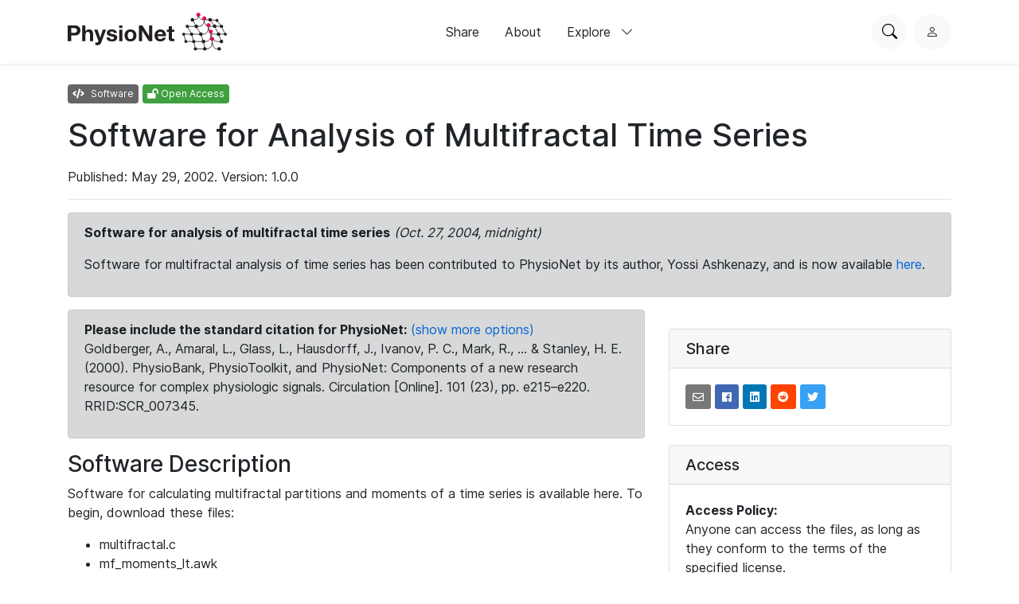

--- FILE ---
content_type: text/html; charset=utf-8
request_url: https://www.physionet.org/content/multifractal/1.0.0/
body_size: 8875
content:
<!DOCTYPE html>

<html lang="en">
  <head>
    <meta charset="UTF-8">
    <title>Software for Analysis of Multifractal Time Series v1.0.0</title>
    
  <!-- wfdb-python: <p>Version: 1.0.0</p> -->
  

    
<link rel="stylesheet" type="text/css" href="/static/bootstrap/css/bootstrap.css"/>
<link rel="stylesheet" type="text/css" href="/static/font-awesome/css/all.css"/>
<link rel="stylesheet" type="text/css" href="/static/custom/css/physionet.css"/>
    
  <link rel="stylesheet" type="text/css" href="/static/project/css/project-content.css"/>
  <link rel="stylesheet" type="text/css" href="/static/highlight/css/default.min.css"/>

    
<script src="/static/jquery/jquery.min.js"></script>
<script src="/static/popper/popper.min.js"></script>
<script async src="https://www.googletagmanager.com/gtag/js?id=UA-87592301-7"></script>
<script>
  window.dataLayer = window.dataLayer || [];
  function gtag(){dataLayer.push(arguments);}
  gtag('js', new Date());

  gtag('config', 'UA-87592301-7');
</script>
    
  <script src="/static/mathjax/MathJax.js?config=MML_HTMLorMML"></script>
  <script src="/static/highlight/js/highlight.min.js"></script>

    <link rel="shortcut icon" type="image/png" href="/static/favicon.ico"/>
    <meta name="viewport" content="width=device-width, initial-scale=1.0">
    <link rel="stylesheet" href="/static/bootstrap/bootstrap-icons/bootstrap-icons.css">
    <link rel="stylesheet" href="/static/fonts/inter-local.css">
    <link rel="stylesheet" type="text/css" href="/static/custom/css/style.css?v=2">
  </head>

  
  <body class="flexbody">
    




<div class="modern-ui nav-wrapper">
  <nav class="nav">
    <div class="container my-0 h-100 d-flex justify-content-between align-items-center">
      <button type="button" class="nav__hamburger circle-button mr-2"
              popovertarget="nav__hamburger_popup"
              title="Menu">
        <i class="nav__hamburger__list bi bi-list"></i>
        <i class="nav__hamburger__x bi bi-x"></i>
        <span class="visually-hidden">Menu</span>
      </button>
      <a href="/">
        
          <img src="/static/images/physionet-logo.svg" width="200px" alt="PhysioNet">
        
      </a>
      <div class="nav__links align-items-center">
        
          
            <a href="/about/publish/" class="nav-link">Share</a>
          
        
          
            <a href="/about/" class="nav-link">About</a>
          
        
          
        
          
        
          
        
          
        

        <div>
          <button type="button" class="nav-link nav-link--expandable"
                  popovertarget="nav__explore_popup">
            Explore <i class="bi bi-chevron-down ml-2"></i>
          </button>
          <dialog class="nav-link__popup" id="nav__explore_popup" popover
                  aria-label="Explore">
            <div class="nav-sublinks">
              
                <a class="nav-sublink" href="/about/database/">
                  <div class="nav-sublink__icon">
                    
                      <img src="/static/images/icons/data.png" alt="" height="32px">
                    
                  </div>
                  <div class="nav-sublink__text">
                    <span class="nav-sublink__title">Data</span>
                    <span class="nav-sublink__description">View datasets</span>
                  </div>
                </a>
              
                <a class="nav-sublink" href="/about/software/">
                  <div class="nav-sublink__icon">
                    
                      <img src="/static/images/icons/software.png" alt="" height="32px">
                    
                  </div>
                  <div class="nav-sublink__text">
                    <span class="nav-sublink__title">Software</span>
                    <span class="nav-sublink__description">View software</span>
                  </div>
                </a>
              
                <a class="nav-sublink" href="/about/challenge/">
                  <div class="nav-sublink__icon">
                    
                      <img src="/static/images/icons/challenges.png" alt="" height="32px">
                    
                  </div>
                  <div class="nav-sublink__text">
                    <span class="nav-sublink__title">Challenges</span>
                    <span class="nav-sublink__description">View challenges</span>
                  </div>
                </a>
              
                <a class="nav-sublink" href="/about/tutorial/">
                  <div class="nav-sublink__icon">
                    
                      <img src="/static/images/icons/tutorials.png" alt="" height="32px">
                    
                  </div>
                  <div class="nav-sublink__text">
                    <span class="nav-sublink__title">Tutorials</span>
                    <span class="nav-sublink__description">View tutorials</span>
                  </div>
                </a>
              
              </div>
          </dialog>
        </div>
      </div>
      <div class="nav__actions d-flex ml-md-4">
        <form action="/content/" class="mr-2">
          <div class="nav__search">
            <input type="text" name="topic" placeholder="Search for anything...">
            <div class="nav__search__actions">
              <button type="button" class="nav__search__close mr-2"
                      title="Cancel">
                <i class="bi bi-x"></i>
                <span class="visually-hidden">Cancel</span>
              </button>
              <button type="submit" class="circle-button">Search</button>
            </div>
          </div>
        </form>
        <button type="button" class="nav__search__open circle-button mr-md-2"
                title="Search PhysioNet">
          <i class="bi bi-search"></i>
          <span class="visually-hidden">Search PhysioNet</span>
        </button>
        
          <a class="nav__user" href="/login/"
             title="Log in">
            <i class="bi bi-person"></i>
            <span class="visually-hidden">Log in</span>
          </a>
        
      </div>
    </div>

    <dialog class="nav__mobile" id="nav__hamburger_popup" popover
            aria-label="Menu">
      
        
          <a href="/about/publish/" class="nav-link">Share</a>
        
      
        
          <a href="/about/" class="nav-link">About</a>
        
      
        
      
        
      
        
      
        
      
      <hr>
      <div class="nav-sublinks">
        
          <a class="nav-sublink" href="/about/database/">
            <div class="nav-sublink__icon">
              
                <img src="/static/images/icons/data.png" alt="" height="32px">
              
              </div>
            <div class="nav-sublink__text">
              <span class="nav-sublink__title">Data</span>
              <span class="nav-sublink__description">View datasets</span>
            </div>
          </a>
        
          <a class="nav-sublink" href="/about/software/">
            <div class="nav-sublink__icon">
              
                <img src="/static/images/icons/software.png" alt="" height="32px">
              
              </div>
            <div class="nav-sublink__text">
              <span class="nav-sublink__title">Software</span>
              <span class="nav-sublink__description">View software</span>
            </div>
          </a>
        
          <a class="nav-sublink" href="/about/challenge/">
            <div class="nav-sublink__icon">
              
                <img src="/static/images/icons/challenges.png" alt="" height="32px">
              
              </div>
            <div class="nav-sublink__text">
              <span class="nav-sublink__title">Challenges</span>
              <span class="nav-sublink__description">View challenges</span>
            </div>
          </a>
        
          <a class="nav-sublink" href="/about/tutorial/">
            <div class="nav-sublink__icon">
              
                <img src="/static/images/icons/tutorials.png" alt="" height="32px">
              
              </div>
            <div class="nav-sublink__text">
              <span class="nav-sublink__title">Tutorials</span>
              <span class="nav-sublink__description">View tutorials</span>
            </div>
          </a>
        
      </div>
    </dialog>
  </nav>
</div>

    <div class="nav-spacer"></div>

    <main>
  <div class="container">
    

    <p>
      <span class="badge badge-dark"><i class="fa fa-code"></i> Software</span>
      <span class="badge badge-success"><i class="fas fa-lock-open"></i> Open Access</span>
    </p>
    <h1 class="form-signin-heading">Software for Analysis of Multifractal Time Series</h1>
    <p>
      <strong>
      
      </strong>
    </p>

    <p>Published: May 29, 2002. Version:
      1.0.0
    </p>

    
    <hr>

    <!-- Latest news and announcements -->
    
      <div class="alert alert-primary" role="alert">
        
        
          <p>
            <strong>Software for analysis of multifractal time series</strong>
            <em>(Oct. 27, 2004, midnight)</em>
            <p>Software for multifractal analysis of time series has been contributed to PhysioNet by its author, Yossi Ashkenazy, and is now available <a href="/content/multifractal/">here</a>.</p>
            
          </p>
          
          
      </div>
    

    <div class="row">
      <!-- Main column -->
      <div class="col-md-8">
        
          <div class="alert alert-secondary">

  
    

    
  
    
      <p>
        <strong>Please include the standard citation for PhysioNet:</strong>
        <a href="#citationModalPlatform" data-toggle="modal">(show more options)</a>
          <br><span>Goldberger, A., Amaral, L., Glass, L., Hausdorff, J., Ivanov, P. C., Mark, R., ... &amp; Stanley, H. E. (2000). PhysioBank, PhysioToolkit, and PhysioNet: Components of a new research resource for complex physiologic signals. Circulation [Online]. 101 (23), pp. e215–e220. RRID:SCR_007345.</span>
      </p>
    

  <div class="modal fade" id="citationModalPlatform">
  <div class="modal-dialog citation" role="document">
    <div class="modal-content">
      <div class="modal-header">
        <h5 class="modal-title">Cite</h5>
        <button type="button" class="close" data-dismiss="modal" aria-label="Close">
          <span aria-hidden="true">&times;</span>
        </button>
      </div>
      <div class="modal-body">

  <table><tbody>
    
        
          <tr>
            <th>APA</th>
            <td>Goldberger, A., Amaral, L., Glass, L., Hausdorff, J., Ivanov, P. C., Mark, R., ... &amp; Stanley, H. E. (2000). PhysioBank, PhysioToolkit, and PhysioNet: Components of a new research resource for complex physiologic signals. Circulation [Online]. 101 (23), pp. e215–e220. RRID:SCR_007345.</td>
          </tr>
        
    
        
          <tr>
            <th>MLA</th>
            <td>Goldberger, A., et al. &quot;PhysioBank, PhysioToolkit, and PhysioNet: Components of a new research resource for complex physiologic signals. Circulation [Online]. 101 (23), pp. e215–e220.&quot; (2000). RRID:SCR_007345.</td>
          </tr>
        
    
        
          <tr>
            <th>CHICAGO</th>
            <td>Goldberger, A., L. Amaral, L. Glass, J. Hausdorff, P. C. Ivanov, R. Mark, J. E. Mietus, G. B. Moody, C. K. Peng, and H. E. Stanley. &quot;PhysioBank, PhysioToolkit, and PhysioNet: Components of a new research resource for complex physiologic signals. Circulation [Online]. 101 (23), pp. e215–e220.&quot; (2000). RRID:SCR_007345.</td>
          </tr>
        
    
        
          <tr>
            <th>HARVARD</th>
            <td>Goldberger, A., Amaral, L., Glass, L., Hausdorff, J., Ivanov, P.C., Mark, R., Mietus, J.E., Moody, G.B., Peng, C.K. and Stanley, H.E., 2000. PhysioBank, PhysioToolkit, and PhysioNet: Components of a new research resource for complex physiologic signals. Circulation [Online]. 101 (23), pp. e215–e220. RRID:SCR_007345.</td>
          </tr>
        
    
        
          <tr>
            <th>VANCOUVER</th>
            <td>Goldberger A, Amaral L, Glass L, Hausdorff J, Ivanov PC, Mark R, Mietus JE, Moody GB, Peng CK, Stanley HE. PhysioBank, PhysioToolkit, and PhysioNet: Components of a new research resource for complex physiologic signals. Circulation [Online]. 101 (23), pp. e215–e220. RRID:SCR_007345.</td>
          </tr>
        
    
  </tbody></table>
        </div>
      <div class="modal-footer">
        <button type="button" class="btn btn-secondary" data-dismiss="modal">Close</button>
      </div>
    </div>
  </div>
</div>


</div>
        

        
          <h3>Software Description</h3>

<p>Software for calculating multifractal partitions and moments of a time series is available here. To begin, download these files:</p>

<ul>
	<li>multifractal.c</li>
	<li>mf_moments_lt.awk</li>
	<li>Makefile</li>
	<li>testfiles.tar.gz</li>
</ul>

<p>In order to to use this code correctly, it is recommended you review:</p>

<div>
<p>J.F. Muzy, E. Bacry and A. Arneodo. Multifractal formalism for fractal signals: <a href="http://prola.aps.org/abstract/PRE/v47/i2/p875_1">The structure-function approach versus the wavelet-transform modulus-maxima method.</a> <em>Physical Review E</em> <strong>47</strong>:875-884, 1993.</p>
</div>

<p>We also recommend the PhysioNet tutorial <a href="https://physionet.org/tutorials/multifractal/">&quot;A Brief Overview of Multifractal Time Series&quot;</a>.</p>

<p>&nbsp;</p>

<h3>Requirements</h3>

<ul>
	<li>A C compiler; <a href="http://gcc.gnu.org/">gcc</a> is recommended</li>
	<li>awk (or <a href="http://www.gnu.org/software/gawk/">gawk</a>) pattern scanning and processing language</li>
	<li><a href="http://www.gnu.org/software/make/">make</a> (optional but recommended)</li>
	<li><a href="http://www.gnu.org/software/tar/">tar</a> (recommended for unpacking the test files)</li>
</ul>

<p>All of these are standard on Unix, Linux, and Mac OS X systems, and are freely available for Windows as parts of <a href="http://www.cygwin.com/">Cygwin</a>).</p>

<p>&nbsp;</p>

<h3>Compiling</h3>

<p>If you have a make utility, you can use it to compile and test the software, simply by typing ``make check&#39;&#39; (look in <a href="https://physionet.org/physiotools/multifractal/Makefile">Makefile</a> to see what this command does). Otherwise, compile ibs.c and link it with the C standard math library. For example, if you use the GNU C compiler (recommended), you can do this by:</p>

<pre>     gcc -o multifractal -O multifractal.c -lm
</pre>

<p>&nbsp;</p>

<h3>Usage</h3>

<p>For brief instructions about how to run the program, type its name at a command prompt:</p>

<pre>    multifractal
</pre>

<p>which should produce a message similar to:</p>

<pre>    multifractal INPUT N QMIN QMAX DW MODE &gt;OUTPUT
       INPUT  name of file containing the input time series
       N      number of points (lines) in INPUT
       QMIN   minimum MF order (moment, q)
       QMAX   maximum MF order
       DW     order of the Gaussian derivative wavelet (0-7)
       MODE   the type of output to be produced, one of:
                 1: partition functions (text)
                 2: maxima lines (text)
                 3: wavelet cascade (PPM image)

    INPUT is a text file containing two columns of numbers; the
    first is ignored, and the second contains the data values.
</pre>

<p>Note that when the Hurst exponent of the input series is negative (i.e., when its <a href="https://physionet.org/physiotools/dfa/">DFA</a> scaling exponent is less than 1), it is necessary to integrate the series before using it as input to this software!</p>

<p>&nbsp;</p>

<h3>Output formats</h3>

<p>As noted above, multifractal can produce three different types of output. The output type is selected by passing 1, 2, or 3 as the sizth argument on the command line; the results of these choices are:</p>

<ul>
	<li>1: (text, partition functions) The first column is the scale and the remaining columns give the partition functions for all MF orders in the selected range. All output values are log10-transformed.</li>
	<li>2: (text, maxima lines) The first column is the index of the time series (time index), and the second is the scale where the maximum appears at that time. The scales are log10-transformed.</li>
	<li>3: (PPM image, wavelet cascade) This file can be viewed using the freely available display application included in <a href="http://www.imagemagick.org/">ImageMagick</a>, as well as a variety of other image viewers.</li>
</ul>

<p>The tau(q) and multifractal spectra of the input time series can be obtained from the partition functions (MODE 1) using mf_moments_lt.awk; see below.</p>

<p>&nbsp;</p>

<h3>Example of multifractal analysis</h3>

<p>The input to multifractal is a text file containing two columns of numbers (time and data values).</p>

<p>An example multifractal time series, for which the spectrum tau(q) and the MF spectrum D(h) are analytically known, is provided in the file log_normal_sigma0.1, which can be obtained by unpacking <a href="https://physionet.org/physiotools/multifractal/testfiles.tar.gz">testfiles.tar.gz</a>:</p>

<pre>    tar xfvz testfiles.tar.gz
</pre>

<p>To generate this example time series, we used the log-normal wavelet cascade algorithm, with parameters nu = -ln(2)/4 and sigma = 0.1, as described in:</p>

<div>
<p>&nbsp;</p>
A. Arneodo, E. Bacry, and J. F. Muzy. Random cascades on wavelet dyadic trees. <em>J. Math. Phys.</em> <strong>39</strong>:4142 (1998).

<p>&nbsp;</p>
</div>

<p>First, we generate the multifractal partition function, using the command:</p>

<pre>    multifractal log_normal_sigma0.1 32768 -5 5 3 1 &gt;out.zq
</pre>

<p>where:</p>

<ul>
	<li>log_normal_sigma0.1 is the name of the input file (text, two columns)</li>
	<li>32768 is the number of points (lines in the input file)</li>
	<li>-5 specifies the minimum MF order (moment <em>q</em>)</li>
	<li>5 specifies the maximum MF order</li>
	<li>3 specifies that the third derivative Gaussian wavelet is to be used; values between 0 (Gaussian) and 7 (seventh derivative) are acceptable</li>
	<li>1 indicates that the program should produce the partition function; other legal values are 2 (produce maxima lines) and 3 (produce a PPM image of the wavelet cascade)</li>
	<li>out.zq is the name of the output file, to which the partition functions are to be written</li>
</ul>

<p>Note that multifractal performs a computationally intensive process that may require a minute or more to complete, even on a fast PC. Be patient!</p>

<p>After obtaining the partition function (out.zq in our case), we may calculate the tau(q) spectrum and the multifractal spectrum D(h), using the awk program, mf_moments_lt.awk:</p>

<pre>    awk -f mf_moments_lt.awk -v a=1 -v b=2.53 out.zq &gt;out.tq
</pre>

<p>In this command, we have specified the range over which the scaling is calculated (between log10(scale)=1 and log10(scale)=2.53; the -v option indicates that a parameter assigment follows, and the parameters a and b are the upper and lower limits of the scaling range). The program reads out.zq (the output that we have just obtained from multifractal), and it writes the corresponding tau(q) and D(h) curves into out.tq.</p>

<p>&nbsp;</p>

<h3>Further information</h3>

<p>If you have questions or comments about this software, please contact the author, <a href="mailto:ashkena@bgu.ac.il">Yossi Ashkenazy</a>.</p>
        <hr>
        
      </div>
      <!-- /.main column -->

      <!-- Sidebar Column -->
      <div class="col-md-4">
        
        

        

        <div class="card my-4">
          <h5 class="card-header">Share</h5>
          <div class="card-body">
            <a class="btn btn-sm share-email sharebtn"
              href="mailto:?subject=Software%20for%20Analysis%20of%20Multifractal%20Time%20Series&body=https://www.physionet.org/content/multifractal/1.0.0/"
              role="button" title="Share with email"><i class="far fa-envelope"></i></a>
            <a class="btn btn-sm facebook sharebtn"
              href="http://www.facebook.com/sharer.php?u=https://www.physionet.org/content/multifractal/1.0.0/" role="button"
              title="Share on Facebook"><i class="fab fa-facebook"></i></a>
            <a class="btn btn-sm linkedin sharebtn"
              href="https://www.linkedin.com/shareArticle?url=https://www.physionet.org/content/multifractal/1.0.0/"
              role="button" title="Share on LinkedIn"><i class="fab fa-linkedin"></i></a>
            <a class="btn btn-sm reddit sharebtn"
              href="https://www.reddit.com/submit?url=https://www.physionet.org/content/multifractal/1.0.0/&title=Software%20for%20Analysis%20of%20Multifractal%20Time%20Series"
              role="button" title="Share on Reddit"><i class="fab fa-reddit"></i></a>
            <a class="btn btn-sm twitter sharebtn"
              href="https://twitter.com/intent/tweet?text=Software%20for%20Analysis%20of%20Multifractal%20Time%20Series. https://www.physionet.org/content/multifractal/1.0.0/"
              role="button" title="Share on Twitter"><i class="fab fa-twitter"></i></a>
          </div>
        </div>

        <div class="card my-4">
          <h5 class="card-header">Access</h5>
          <div class="card-body">
            <p>
              <strong>Access Policy:</strong>
              <br>
              Anyone can access the files, as long as they conform to the terms of the specified license.
            </p>
            <p>
              <strong>License (for files):</strong>
              <br>
              <a href="/content/multifractal/view-license/1.0.0/">Open Data Commons Attribution License v1.0</a>
            </p>
            

            
          </div>
        </div>
        <div class="card my-4">
          <h5 class="card-header">Discovery</h5>
          <div class="card-body">
            

            

            

            
              <p><strong>Topics:</strong>
                <br>
                
                  <a href="/content/?topic=complexity"><span class="badge badge-pn">complexity</span></a>
                
              </p>
            

            
          </div>
        </div>

        <div class="card my-4">
          <h5 class="card-header">Corresponding Author</h5>
          <div class="card-body">
            
              <em>You must be logged in to view the contact information.</em>
            
          </div>
        </div>

        <div class="card my-4">
  <h5 class="card-header">Versions</h5>
  <ul class="list-group list-group-flush project-version-list">
    
      <li class="list-group-item">
        <a href="/content/multifractal/1.0.0/">
          <span class="project-version">1.0.0</span>
          <time datetime="2002-05-29">
            May 29, 2002
          </time>
        </a>
      </li>
    
  </ul>
</div>

      </div>
      <!-- /.sidebar -->
    </div>
    <h2 id="files">Files</h2>
    
      
        
          
            <p>Total uncompressed size: 8.8 MB.</p>
          
        
        <h5>Access the files</h5>
        

        <ul>
          
          
            
          
           

          
            <li>
              Download the files using your terminal:
              <pre class="shell-command">wget -r -N -c -np https://physionet.org/files/multifractal/1.0.0/</pre>
            </li>
          

          
          
            <li>
              Download the files using AWS command line tools:
              <pre class="shell-command">aws s3 sync --no-sign-request s3://physionet-open/multifractal/1.0.0/ DESTINATION</pre>
            </li>
          
          

        </ul>
        

        
          
        

        <div id="files-panel" class="card">
          
<div class="card-header"
     data-dfp-panel-url="/content/multifractal/files-panel/1.0.0/"
     data-dfp-cur-dir="">
  Folder Navigation:
  <span class="dir-breadcrumbs"><span class="dir-breadcrumb-self">&lt;base&gt;</span></span>
</div>

  
<table class="files-panel">
  <col class="files-panel-name"></col>
  <col class="files-panel-size"></col>
  <col class="files-panel-date"></col>
  <thead>
    <tr>
      <th>Name</th>
      <th>Size</th>
      <th>Modified</th>
    </tr>
  </thead>
  <tbody>
  
  
  
    <tr>
      <td><a href="COPYING">COPYING</a>
        <a class="download" href="/files/multifractal/1.0.0/COPYING?download"
           title="Download COPYING">
          <span class="visually-hidden">(download)</span>
        </a>
      </td>
      <td>17.6 KB</td>
      <td>2019-04-12</td>
    </tr>
  
    <tr>
      <td><a href="Changelog">Changelog</a>
        <a class="download" href="/files/multifractal/1.0.0/Changelog?download"
           title="Download Changelog">
          <span class="visually-hidden">(download)</span>
        </a>
      </td>
      <td>215 B</td>
      <td>2019-04-12</td>
    </tr>
  
    <tr>
      <td><a href="Makefile">Makefile</a>
        <a class="download" href="/files/multifractal/1.0.0/Makefile?download"
           title="Download Makefile">
          <span class="visually-hidden">(download)</span>
        </a>
      </td>
      <td>955 B</td>
      <td>2019-04-12</td>
    </tr>
  
    <tr>
      <td><a href="mf_moments_lt.awk">mf_moments_lt.awk</a>
        <a class="download" href="/files/multifractal/1.0.0/mf_moments_lt.awk?download"
           title="Download mf_moments_lt.awk">
          <span class="visually-hidden">(download)</span>
        </a>
      </td>
      <td>2.2 KB</td>
      <td>2019-04-12</td>
    </tr>
  
    <tr>
      <td><a href="multifractal.c">multifractal.c</a>
        <a class="download" href="/files/multifractal/1.0.0/multifractal.c?download"
           title="Download multifractal.c">
          <span class="visually-hidden">(download)</span>
        </a>
      </td>
      <td>10.6 KB</td>
      <td>2019-04-12</td>
    </tr>
  
    <tr>
      <td><a href="testfiles.tar.gz">testfiles.tar.gz</a>
        <a class="download" href="/files/multifractal/1.0.0/testfiles.tar.gz?download"
           title="Download testfiles.tar.gz">
          <span class="visually-hidden">(download)</span>
        </a>
      </td>
      <td>8.8 MB</td>
      <td>2019-04-12</td>
    </tr>
  
  </tbody>
</table>


        </div>
      

      
    
    <br>
    
</div>



</main>

    
<link rel="stylesheet" type="text/css" href="/static/custom/css/footer.css"/>

<div class="modern-ui">
  <footer class="footer w-100 secondary-bg py-5">
    <div class="container my-0 py-0 py-md-5">
      
        <img src="/static/images/physionet-logo-white.svg" width="180px" alt="PhysioNet" class="pb-2" />
      
      <div class="footer__columns light-text">
        <div>
          
            <p class="dark-light-text mb-2">Maintained by the MIT Laboratory for Computational Physiology</p>
          
          
            <p class="dark-light-text mb-2">Supported by the National Institute of Biomedical Imaging and Bioengineering (NIBIB), National Heart Lung and Blood Institute (NHLBI), and NIH Office of the Director under NIH grant numbers U24EB037545 and R01EB030362</p>
          
        </div>
        <div class="d-flex flex-column pl-0 pl-md-5 pt-4 pt-md-0">
          <h2 class="text-white font-weight-bold">Navigation</h2>
          <a href="/content" class="pb-3 dark-light-text">Discover Data</a>
          <a href="/about/publish" class="pb-3 dark-light-text">Share Data</a>
          <a href="/about" class="pb-3 dark-light-text">About</a>
          <a href="/news" class="pb-3 dark-light-text">News</a>
        </div>
        <div class="d-flex flex-column pt-4 pt-md-0">
          <h2 class="text-white font-weight-bold">Explore</h2>
          
            <a href="/about/database/" class="pb-3 dark-light-text">Data</a>
          
            <a href="/about/software/" class="pb-3 dark-light-text">Software</a>
          
            <a href="/about/challenge/" class="pb-3 dark-light-text">Challenges</a>
          
            <a href="/about/tutorial/" class="pb-3 dark-light-text">Tutorials</a>
          
        </div>
        <!-- <div class="d-flex flex-column flex-grow">
          <h2 class="text-white font-weight-bold">Subscribe to our Newsletter</h2>
          <input type="email" class="form-control mb-2" placeholder="Your email">
          <button type="button" class="primary-button">Subscribe Now</button>
        </div> -->
      </div>
      <hr >
      <div class="d-flex flex-column align-items-center justify-content-between flex-md-row">
        <div class="d-flex pt-2 pt-md-0">
          
            <a class="mr-3" href="https://github.com/MIT-LCP/physionet-build/"><img src="/static/images/icons/github.png" height="18px"></a>
          
          
          
            <a class="mr-3" href="http://linkedin.com/company/physionet"><img src="/static/images/icons/linkedin.png" height="18px"></a>
          
          
        </div>
        <div class="pt-4 pt-md-0">
          
          
          
             <a class="dark-light-text" href="https://accessibility.mit.edu/">Accessibility</a>
          
        </div>
      </div>
    </div>
  </footer>
</div>


    
<script src="/static/bootstrap/js/bootstrap.min.js"></script>
<script src="/static/bootstrap/js/ie10-viewport-bug-workaround.js"></script>
<script src="/static/custom/js/navbar.js"></script>

    
  <script src="/static/project/js/dynamic-files-panel.js"></script>
  <script src="/static/custom/js/enable-popover.js"></script>
  <script>hljs.initHighlightingOnLoad();</script>

    
  <!-- https://schema.org/ metadata for discovery -->
  <script type="application/ld+json">
{
  "@context": "https://schema.org/",
  "@type": "Dataset",
  "name": "Software for Analysis of Multifractal Time Series",
  "description": "Software for calculating multifractal partitions and moments of a time series.",
  "version": "1.0.0",
  "license": "https://opendatacommons.org/licenses/by/index.html",
  "datePublished" : "May 29, 2002",
  "url": "https://physionet.org/content/multifractal/1.0.0/",
  
  "creator": [
  
    ],
  "includedInDataCatalog":{
     "@type": "DataCatalog",
     "name": "physionet.org"
  },
  "distribution": [
    {
      "@type": "DataDownload",
      "contentUrl": "https://physionet.org/content/multifractal/1.0.0/#files"
    }
  ]
}
</script>

  </body>
  
</html>
